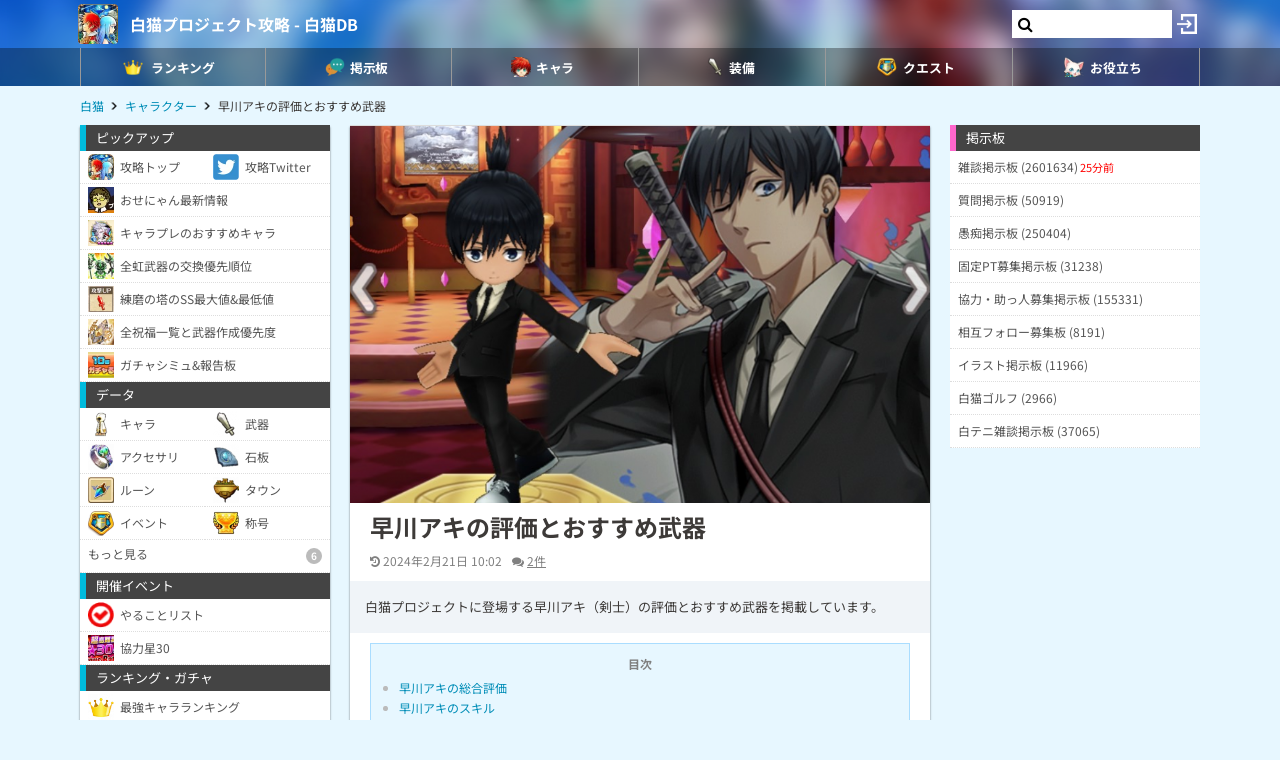

--- FILE ---
content_type: text/html; charset=UTF-8
request_url: https://9db.jp/shironeko/data/7368
body_size: 66428
content:
<!DOCTYPE html>
<html lang="ja">
<head>
<meta charset="utf-8" />
<meta name="viewport" content="width=device-width,initial-scale=1.0,user-scalable=no">
	<title>【白猫】早川アキの評価とおすすめ武器</title>
<meta name="description" content="白猫プロジェクトに登場する早川アキ（剣士）の評価とおすすめ武器を掲載しています。" /><meta name="robots" content="max-image-preview:large" />
<meta property="og:type" content="article"/>
<meta property="og:url" content="https://9db.jp/shironeko/data/7368" />
<meta property="og:title" content="早川アキの評価とおすすめ武器" />
<meta property="og:image" content="https://cdn08.net/shironeko/data/img7/img7368_5.png?951" />
<meta property="og:description" content="白猫プロジェクトに登場する早川アキ（剣士）の評価とおすすめ武器を掲載しています。" />
<!-- Twitter-->
<meta name="twitter:card" content="summary_large_image">
<meta name="twitter:title" content="早川アキの評価とおすすめ武器">
<meta name="twitter:description" content="白猫プロジェクトに登場する早川アキ（剣士）の評価とおすすめ武器を掲載しています。"><meta name="twitter:image:src" content="https://cdn08.net/shironeko/data/img7/img7368_5.png?951">
<!-- Google Analytics -->
		<!-- GA4 -->
	<script async src="https://www.googletagmanager.com/gtag/js?id=G-N8MJJVWBPZ"></script>
	<script>
		window.dataLayer = window.dataLayer || [];
		function gtag(){dataLayer.push(arguments);}
		gtag('js', new Date());
		gtag('config', 'G-N8MJJVWBPZ',{
			'page_location':'/shironeko/data/7368',
			'page_title':'【白猫】早川アキの評価とおすすめ武器'
		});
				gtag('config', 'G-V4FQHVCDMD');
	</script>
	
<script src="https://ajax.googleapis.com/ajax/libs/jquery/2.2.3/jquery.min.js"></script>
<script src="https://cdn08.net/common/js/jquery.cookie.js"></script>
<script src="https://cdn08.net/common/js/jquery.lazyload.min.js"></script>
<script src="https://cdn08.net/common/js/jquery.tablesorter.min.js"></script>
<script src="https://cdn08.net/common/js/colorbox/jquery.colorbox-min.js" defer></script>
<script src="https://cdn08.net/common/js/iziToast/iziToast.min.js"></script>
<link rel="stylesheet" type="text/css" href="https://cdn08.net/common/js/iziModal/iziModal.min.css">
<script src="https://cdn08.net/common/js/iziModal/iziModal.min.js?ver=10357"></script>
<script src="https://cdn08.net/common/js/flipsnap.min.js" defer></script>
<script src="https://cdnjs.cloudflare.com/ajax/libs/clipboard.js/2.0.0/clipboard.min.js"></script>
<script src="https://cdn08.net/common/js/html2canvas.min.js?ver=23" defer></script>
<script src="https://cdn08.net/common/js/common.min.js?ver=10357"></script>
<script src="https://cdn08.net/common/js/moment/moment.min.js"></script>
<script src="https://cdn.onesignal.com/sdks/OneSignalSDK.js" async></script>
<script src="//cdnjs.cloudflare.com/ajax/libs/autosize.js/1.18.9/jquery.autosize.min.js"></script>
<script src="https://cdn08.net/common/js/talk/talk.js?ver=10357"></script>
<link rel="stylesheet" href="https://cdn08.net/common/js/talk/talk.css?ver=10357" />
<link rel="canonical" href="https://9db.jp/shironeko/data/7368"><link rel="preload" as="font" href="https://maxcdn.bootstrapcdn.com/font-awesome/4.7.0/fonts/fontawesome-webfont.woff2?v=4.7.0" crossorigin>
<link rel="stylesheet" type="text/css" href="https://cdn08.net/common/js/colorbox/colorbox.css" media="screen" />
<link rel="stylesheet" type="text/css" href="https://cdn08.net/common/js/iziToast/iziToast.min.css" media="screen" />
<link rel="stylesheet" type="text/css" href="https://cdn08.net/common/css/common.css?ver=10357" media="screen" />
<link rel="stylesheet" type="text/css" media="screen and (min-width:768px)" href="https://cdn08.net/common/css/l.css?ver=10357" />
<link rel="stylesheet" type="text/css" media="screen and (max-width:859px) and (min-width:768px)" href="https://cdn08.net/common/css/m.css?ver=10357" />
<!--[if gte IE 9]><!-->
<link rel="stylesheet" media="screen and (max-width: 767px)" href="https://cdn08.net/common/css/s.css?ver=10357" />
<!--<![endif]-->
<link rel="stylesheet" type="text/css" href="https://cdn08.net/common/shironeko/common.css?ver=479" media="screen" />
<link rel="stylesheet" href="https://maxcdn.bootstrapcdn.com/font-awesome/4.7.0/css/font-awesome.min.css">
<link rel="alternate" type="application/rss+xml" title="RSS" href="rss" />
<link rel="icon" type="images/png" href="https://cdn08.net/shironeko/img/site_icon.png?pri=479" />
<link rel="apple-touch-icon" sizes="144x144" href="/shironeko/img/icon/apple-touch-icon-144x144.png" />
<base href="/shironeko/" />

<script src="/common/js/data.min.js?ver=10357" type="text/javascript"></script>


	<!-- Ads -->
	<script async src="https://pagead2.googlesyndication.com/pagead/js/adsbygoogle.js?client=ca-pub-4309879678016114" crossorigin="anonymous"></script>
<script async src="https://securepubads.g.doubleclick.net/tag/js/gpt.js"></script>
<!-- Adsense -->
<script type="application/javascript" src="//anymind360.com/js/18891/ats.js"></script>
<!-- geniee -->
<script>
	window.gnshbrequest = window.gnshbrequest || {cmd:[]};
window.gnshbrequest.cmd.push(function(){
    window.gnshbrequest.forceInternalRequest();
  });
</script>
<script async src="https://cpt.geniee.jp/hb/v1/210170/382/wrapper.min.js"></script>

	<script>
		$(() =>{
			let ads_ids = '120,313,125,133,141,147,148,149,150,252,258';
			console.log('ads',ads_ids);

			// モーダル定義
			let modal_id = 'g_ads_report_modal';
			let $modal = $('body').append(`<div class='wiki_modal disp_n' id='${modal_id}' data-izimodal-title='不正な広告を報告'>現在表示中の広告IDは「${ads_ids}」です。<br /><br />不正な広告が表示されたタイミングでこちらのIDを表示し、「<a href='/dqwalk/contact?cat=13&url=${encodeURIComponent(location.href)}&ads_ids=${ads_ids}'>お問い合わせ</a>」からご連絡お願い致します。広告を特定し改善できる可能性があります。</div>`);

			// モーダル表示
			function g_disp_ads_id(){
				g_modal.init('#'+modal_id);
				g_modal.open('#'+modal_id);
			}
			$(document).on('click','.g_disp_ads_id',g_disp_ads_id);
		});
	</script>
</head>
<body style="-webkit-text-size-adjust:100%;" >
	<!-- header -->
	<div id="header">
		<div class="game_bar" style="background-image: url(https://cdn08.net/games/resize?src=%2Fshironeko%2Fimg%2Ftop_header.jpg&w=100px&pri=479);">
			<div class="game_title">
				<a href="./"><img src="https://cdn08.net/games/resize?src=%2Fshironeko%2Fimg%2Fsite_icon.png&w=80&pri=479" alt="白猫プロジェクト攻略 - 白猫DB" class="mr5" /></a>
				<a id='hsb_name' href="./">白猫プロジェクト攻略 - 白猫DB</a>
				<div id="hsb_l_search" class="wiki_center hsb_search_box l_size_only">
					<div class="hsb_content">
					<i id="hsb_search_icon" class="fa fa-search hsb_icon"></i>
					<input type="search" data-id="header-search-l" value="" class="textbox hsb_text_area">
					</div>
				</div>
				<a id="hsb_s_search" class="search s_size_only" href="cdata/113"><i class="fa fa-search"></i></a>
									<a href="javascript:void(0);" style="width:30px;" class="open_login_menu pl5 pr5"><img src="https://cdn08.net/pokemongo/wiki/login.png" alt="ログイン"></a>
							</div>
					<div id="menu_s">
				<div>
												<div><span class="menu_ac_button"><img src="https://cdn08.net/shironeko/data/img2/img2512_5.png?4b2" alt="ランキング" style="width:20px" /><span>ランキング</span></span></div>
																<div><a href="data/1403"><img src="https://cdn08.net/shironeko/data/img2/img2513_5.png?ae7" alt="掲示板" style="width:20px" /><span>掲示板</span></a></div>
																<div><a href="data/44"><img src="https://cdn08.net/shironeko/data/img2/img2514_5.png?3c7" alt="キャラ" style="width:20px" /><span>キャラ</span></a></div>
																<div><span class="menu_ac_button"><img src="https://cdn08.net/shironeko/data/img2/img2515_5.png?9a5" alt="装備" style="width:20px" /><span>装備</span></span></div>
																<div><span class="menu_ac_button"><img src="https://cdn08.net/shironeko/data/img3/img3304_5.png?dba" alt="クエスト" style="width:20px" /><span>クエスト</span></span></div>
																<div><span class="menu_ac_button"><img src="https://cdn08.net/shironeko/data/img2/img2517_5.png?b2e" alt="お役立ち" style="width:20px" /><span>お役立ち</span></span></div>
								
				</div>
			</div>
					<span class="after"></span>
		</div>

							<div class="sub_menu menu_ac_contents disp_n">
			<div>
							<a href="data/800"><img src="https://cdn08.net/shironeko/data/img3/img3310_5.png?1a8" alt="最強キャラ" /><br /><span>最強キャラ</span></a>
							<a href="data/878"><img src="https://cdn08.net/shironeko/data/img3/img3311_5.png?cb1" alt="所持キャラ" /><br /><span>所持キャラ</span></a>
							<a href="data/758"><img src="https://cdn08.net/shironeko/data/img3/img3312_5.png?6b1" alt="最強武器" /><br /><span>最強武器</span></a>
							<a href="data/726"><img src="https://cdn08.net/shironeko/data/img3/img3313_5.png?e75" alt="最速TA" /><br /><span>最速TA</span></a>
							<a href="data/2197"><img src="https://cdn08.net/shironeko/data/img3/img3314_5.png?35c" alt="ガチャシミュ" /><br /><span>ガチャシミュ</span></a>
			
			</div>
		</div>
																<div class="sub_menu menu_ac_contents disp_n">
			<div>
							<a href="data/847"><img src="https://cdn08.net/shironeko/data/img3/img3306_5.png?474" alt="武器" /><br /><span>武器</span></a>
							<a href="data/765"><img src="https://cdn08.net/shironeko/data/img2/img2554_5.png?b98" alt="石板" /><br /><span>石板</span></a>
							<a href="data/6837"><img src="https://cdn08.net/shironeko/data/img2/img2555_5.png?256" alt="アクセサリ" /><br /><span>アクセサリ</span></a>
							<a href="data/3088"><img src="https://cdn08.net/shironeko/data/img3/img3300_5.png?859" alt="称号" /><br /><span>称号</span></a>
			
			</div>
		</div>
								<div class="sub_menu menu_ac_contents disp_n">
			<div>
							<a href="data/4114"><img src="https://cdn08.net/shironeko/data/img4/img4444_5.png?f3a" alt="ルーン必要数" /><br /><span>ルーン必要数</span></a>
							<a href="data/865"><img src="https://cdn08.net/shironeko/data/img2/img2623_5.png?8b4" alt="やることリスト" /><br /><span>やることリスト</span></a>
							<a href="data/2540"><img src="https://cdn08.net/shironeko/data/img2/img2516_5.png?989" alt="イベント一覧" /><br /><span>イベント一覧</span></a>
							<a href="data/712"><img src="https://cdn08.net/shironeko/data/img2/img2689_5.png?f5d" alt="協力バトル(常設)" /><br /><span>協力バトル(常設)</span></a>
							<a href="data/2540?b2=1"><img src="https://cdn08.net/shironeko/data/img3/img3305_5.png?e9e" alt="ルーンメモリー" /><br /><span>ルーンメモリー</span></a>
			
			</div>
		</div>
								<div class="sub_menu menu_ac_contents disp_n">
			<div>
							<a href="data/702"><img src="https://cdn08.net/shironeko/data/img2/img2556_5.png?423" alt="タウン建物" /><br /><span>タウン建物</span></a>
							<a href="data/2573"><img src="https://cdn08.net/shironeko/data/img3/img3303_5.png?394" alt="モンスター" /><br /><span>モンスター</span></a>
							<a href="data/719"><img src="https://cdn08.net/shironeko/data/img2/img2661_5.png?edb" alt="状態異常" /><br /><span>状態異常</span></a>
							<a href="data/746"><img src="https://cdn08.net/shironeko/data/img3/img3390_5.png?751" alt="ランク上げ" /><br /><span>ランク上げ</span></a>
							<a href="data/794"><img src="https://cdn08.net/shironeko/data/img2/img2688_5.png?407" alt="段位/BP" /><br /><span>段位/BP</span></a>
			
			</div>
		</div>
				
		<script type="text/javascript">
		(function($) {
		  var header_id = '#header';
		  var switch_pos = $('.game_title').height();
		  var pos;
		  var is_opened=false;
		  $(window).on('scroll',function(){
		  	pos = $(this).scrollTop();
	        if(pos < switch_pos){
		        $(header_id).removeClass('fixed');
		    } else {
		    	$(header_id).addClass('fixed');
		    }
		  });
		  $(window).trigger('scroll');

		  // 検索
		  $('input[type="search"]').change(function() {
			var id = $(this).attr('data-id');
			if(id=='header-search-l') {
				var query = '?q=' + $(this).val();
				window.location.href = 'cdata/113' + query;
			}
		  });

		  // 検索アイコンクリック
		  $('#hsb_s_search').click(function() {
			if(!is_opened) {
				hsb_l_search_open();
			} else {
				hsb_l_search_close();
			}
			return false;
		  });

		  // 検索バーを開く
		  function hsb_l_search_open() {
			is_opened = true;
			$('#hsb_name').hide();
			$('#hsb_l_search').removeClass('l_size_only').fadeIn(300);
			$('#hsb_l_search').css('width','auto');
		  }

		  // 検索バーを閉じる
		  function hsb_l_search_close() {
			is_opened=false;
			$('#hsb_l_search').addClass('l_size_only').fadeOut(500);;
			$('#hsb_name').fadeIn(500);
			$('#hsb_l_search').css('width','');
			return false;
		  }
		})(jQuery);
		</script>
		</div>

	<div id="header2">
				
					<div class="s ta_c" style="overflow:hidden;margin:0;">
  <div style="margin:5px auto;max-height:280px;overflow: hidden;">
    
  </div>
</div>

						<div id="navi" class='m'>
			<ul itemscope itemtype="https://schema.org/BreadcrumbList">
												<li itemprop="itemListElement" itemscope itemtype="https://schema.org/ListItem"><a href="./" itemprop='item'><span itemprop="name">白猫</span></a><meta itemprop="position" content="1" /></li>
																<li itemprop="itemListElement" itemscope itemtype="https://schema.org/ListItem"><a href="data/44" itemprop='item'><span itemprop="name">キャラクター</span></a><meta itemprop="position" content="2" /></li>
																<li itemprop="itemListElement" itemscope itemtype="https://schema.org/ListItem"><span itemprop="name">早川アキの評価とおすすめ武器</span><meta itemprop="position" content="3" /></li>
							
			</ul>
		</div>
			</div>

	<!-- contents -->
	<div id="contents">
		<!-- main -->
		<div id="main">
			
<div class="frame">
 	<div class="wiki">
			<div class="article_header wiki_pos_rel">
			<img src="https://cdn08.net/shironeko/data/img7/img7368_5.png?951" style="width:100%;height:auto" width="" height="" />
					</div>
		<h1 class="mt10 ml20 mr20 m10_s fs24">早川アキの評価とおすすめ武器</h1>		<div id="article_status" class="hint ml20 mr20 mt10 mb10 m10_s">
		<time datetime="2024-02-21 10:02:50" class="mr10"><i class="fa fa-history"></i> 2024年2月21日 10:02</time><span class="pr10"><i class="fa fa-comments"></i> <a href="/shironeko/data/7368#comment_form">2件</a></span>			</div>
	<div class="p15 bg_gray fs13 mb10">白猫プロジェクトに登場する早川アキ（剣士）の評価とおすすめ武器を掲載しています。</div>
	<script>gtag("event", "ads_pv",{"send_to":"G-V4FQHVCDMD","adsid":"313"});</script><div class="pc-fourm-video"></div>

	<div id="data_body" class="ml20 mr20 m10_s mb10">
						<div class='toc'><p class='wiki_bold wiki_gray wiki_center'>目次</p><ul><li><a href='/shironeko/data/7368#toc0'>早川アキの総合評価</a></li><li><a href='/shironeko/data/7368#toc1'>早川アキのスキル</a></li><li><a href='/shironeko/data/7368#toc2'>早川アキの評価</a></li><li><a href='/shironeko/data/7368#toc3'>早川アキのおすすめ武器</a></li><li><a href='/shironeko/data/7368#toc4'>早川アキの基本情報</a></li><li><a href='/shironeko/data/7368#toc5'>早川アキのみんなの動画</a></li><li><a href='/shironeko/data/7368#toc6'>同時期に登場したキャラ</a></li><li><a href='/shironeko/data/7368#toc7'><i class="fa fa-tags"></i>早川アキに関する記事</a></li></ul></div><h2 id='toc0'>早川アキの総合評価</h2><div class="wiki_center wiki_photo"><p><a class="colorbox" href="https://cdn08.net/shironeko/data/img7/img7368_2.jpg?a25"><img src="https://cdn08.net/shironeko/data/img7/img7368_2.jpg?a25" alt="早川アキ" style="max-width:100%;width:250px;" class="wiki_open" /></a><br /></p></div><div class="wiki_notice wiki_b2_pink wiki_center wiki_fs24 wiki_fw700"><p><span class="wiki_fs12">評価</span> <em class="em1">SS-</em> <br /></p></div><table style="width:100%;" class="wiki_tb_blue"><tbody><tr><td style="width:40%;" class="wiki_th">職業</td><td class="wiki_center"><a href="data/44?c3=剣士"><img src="https://cdn08.net/shironeko/wiki/剣士.png" style="height:20px;" class="wiki_va_t" /> 剣士</a> </td></tr><tr><td style="width:40%;" class="wiki_th">属性</td><td class="wiki_center"><img src="https://cdn08.net/shironeko/wiki/闇.png" style="height:20px;" class="wiki_va_t" /> <a href="data/44?c4=闇">闇</a></td></tr><tr><td style="width:40%;" class="wiki_th">モチーフ武器</td><td class="wiki_center"><a href="data/7372">アキのカタナ</a><br /></td></tr><tr><td style="width:40%;" class="wiki_th">CV</td><td class="wiki_center">坂田将吾</td></tr></tbody></table><div class="ac_wrap"><div class="ac_button">覚醒絵など</div><div class="ac_contents"><h3>覚醒絵</h3><p><img src="https://cdn08.net/shironeko/data/img7/img7368_3.jpg?861" /><br /></p></div></div><script>gtag("event", "ads_pv",{"send_to":"G-V4FQHVCDMD","adsid":"147"});</script><div><ins class="adsbygoogle" style="display:block; text-align:center;" data-ad-layout="in-article" data-ad-format="fluid" data-ad-client="ca-pub-4309879678016114" data-ad-slot="1404824975"></ins><script>(adsbygoogle = window.adsbygoogle || []).push({});</script></div><h2 id='toc1'>早川アキのスキル</h2><table style="width:100%;" class="wiki_tb_blue"><thead><tr><th>リーダースキル</th></tr></thead><tbody><tr><td>パーティのHP・SP・ 移動速度・攻撃速度がアップ (効果値10)</td></tr><tr><th>オートスキル</th></tr><tr><td>移動速度・攻撃速度+50%、攻撃・会心+300%、防御+200%</td></tr><tr><td>スキルダメージ・通常攻撃のダメージ+400%、チャージ時間-50%、ステータスダウン無効</td></tr><tr><td>アクションスキル強化+800%</td></tr></tbody></table><table style="width:100%;" class="wiki_tb_pink"><thead><tr><th>S1：立ち向かう気概（消費SP 27）</th></tr></thead><tbody><tr><td>自身のHPを回復し、敵に闇属性ダメージを与え、体力を奪う。<br /><br />＜付与効果＞<br />ダメージバリア(60秒/3回)<br />覚悟(60秒/攻撃・会心+150%、HP自動回復)</td></tr><tr><th>S2：狐の悪魔（消費SP 10）</th></tr><tr><td>自身のHPを10000消費し、敵に闇属性ダメージを与え、極度粘着状態にさせることがある。<br /><br />＜付与効果＞<br />ダメージバリア (60秒/3回)<br />※7秒間再使用不可</td></tr><tr><th>S3：狐の悪魔（スキル3）（消費SP 10）</th></tr><tr><td>「ぷにコン」1秒間長押しでスキル2が変化<br />自身のHPを20000消費し、敵に闇属性のクリティカルダメージを与え、極度粘着状態にさせることがある。<br /><br />＜付与効果＞<br />ダメージバリア (60秒/3回)</td></tr></tbody></table><h2 id='toc2'>早川アキの評価</h2><table style="width:100%;" class="wiki_t_blue"><tbody><tr><td class="wiki_th" style="width:30px;"><img src="https://cdn08.net/games/resize?src=%2Fshironeko%2Fwiki%2F%E3%83%9E%E3%83%AB.png&w=30" style="width:15px;" /></td><td>条件のない優秀なオートスキル</td></tr><tr><td class="wiki_th" style="width:30px;"><img src="https://cdn08.net/games/resize?src=%2Fshironeko%2Fwiki%2F%E3%83%9E%E3%83%AB.png&w=30" style="width:15px;" /></td><td>ステータスダウン無効あり</td></tr><tr><td class="wiki_th" style="width:30px;"><img src="https://cdn08.net/games/resize?src=%2Fshironeko%2Fwiki%2F%E3%83%9E%E3%83%AB.png&w=30" style="width:15px;" /></td><td>HP回復とHP自動回復あり</td></tr><tr><td class="wiki_th" style="width:30px;"><img src="https://cdn08.net/games/resize?src=%2Fshironeko%2Fwiki%2F%E3%83%9E%E3%83%AB.png&w=30" style="width:15px;" /></td><td>ダメージバリアあり</td></tr><tr><td class="wiki_th" style="width:30px;"><img src="https://cdn08.net/games/resize?src=%2Fshironeko%2Fwiki%2F%E3%83%9E%E3%83%AB.png&w=30" style="width:15px;" /></td><td>S2.3が高火力</td></tr></tbody></table><h3>スキル1</h3><p><img src="https://cdn08.net/shironeko/wiki/img6385b66736838.jpg" /></p><h3>スキル2</h3><p><img src="https://cdn08.net/shironeko/wiki/img6385b68ef11c1.jpg" /></p><h3>スキル3</h3><p><img src="https://cdn08.net/shironeko/wiki/img6385b6a53cbd0.jpg" /></p><h3>特徴</h3><p><img src="https://cdn08.net/shironeko/wiki/img6385b6b2adc17.jpg" /></p><h3>公式の動画</h3><p><iframe class="movie" src="//www.youtube.com/embed/ojk8a77EXFI" frameborder="0" allowfullscreen></iframe><br /></p><script>gtag("event", "ads_pv",{"send_to":"G-V4FQHVCDMD","adsid":"148"});</script><div><ins class="adsbygoogle" style="display:block; text-align:center;" data-ad-layout="in-article" data-ad-format="fluid" data-ad-client="ca-pub-4309879678016114" data-ad-slot="3208861235"></ins><script>(adsbygoogle = window.adsbygoogle || []).push({});</script></div><h2 id='toc3'>早川アキのおすすめ武器</h2><table style="width:100%;" class="wiki_tb_blue"><thead><tr><th>相性</th><th>武器 / 評価</th></tr></thead><tbody><tr><td class="wiki_nowrap wiki_center wiki_bold wiki_fs16"><em class="em1">SS</em></td><td><a href="data/6164"><span class="wiki_bold">モルテフェート</span></a> <a href="data/6158"><img src="https://cdn08.net/games/resize?src=%2Fshironeko%2Fdata%2Fimg6%2Fimg6158_1.jpg&w=50" style="width:25px;" /></a><br />闇キャラの攻撃・会心ダメ+50%<br />AS強化・闇ダメージ+50%<br />移動・攻速+30%、チャージ短縮30%<br />HP自動回復</td></tr><tr><td class="wiki_nowrap wiki_center wiki_bold wiki_fs16">S+</td><td><a href="data/7372"><span class="wiki_bold">アキのカタナ</span></a> <a href="data/7368"><img src="https://cdn08.net/games/resize?src=%2Fshironeko%2Fdata%2Fimg7%2Fimg7368_1.jpg&w=50" style="width:25px;" /></a><br />闇属性キャラの攻撃+50%、チャージ時間-30%<br />移動速度+30%、HP+10%<br />HP15%以上で即死回避<br />状態異常回復、会心ダメージUP</td></tr><tr><td class="wiki_nowrap wiki_center wiki_bold wiki_fs16">S+</td><td><a href="data/7332"><span class="wiki_bold">フェリシテ</span></a> <a href="data/7329"><img src="https://cdn08.net/games/resize?src=%2Fshironeko%2Fdata%2Fimg7%2Fimg7329_1.jpg&w=50" style="width:25px;" /></a><br />攻撃ヒット10回毎に攻撃・通常攻撃のダメージ+15%（最大75%）<br />闇属性キャラの移動速度+50%、チャージ時間-15%<br />HP15%以上で即死回避<br />状態異常バリア（60秒/3回）</td></tr></tbody></table><h2 id='toc4'>早川アキの基本情報</h2><table style="width:100%;" class="wiki_fixed"><tbody><tr><td class="wiki_th">レア</td><td class="wiki_center">★4</td><td class="wiki_th">タイプ</td><td class="wiki_center">スキル</td></tr><tr><td class="wiki_th">登場日</td><td class="wiki_center"></td><td class="wiki_th">カテゴリ</td><td class="wiki_center">イベント</td></tr></tbody></table><div class="ac_wrap"><div class="ac_button">早川アキの最大ステータス</div><div class="ac_contents"><table style="width:100%;" class="wiki_fixed wiki_tb_blue"><thead><tr><th></th><th>Lv100</th><th>+4凸</th></tr></thead><tbody><tr><td class="wiki_th">HP</td><td class="wiki_center">-</td><td class="wiki_center">72</td></tr><tr><td class="wiki_th">SP</td><td class="wiki_center">-</td><td class="wiki_center">20</td></tr><tr><td class="wiki_th">攻撃</td><td class="wiki_center">-</td><td class="wiki_center">36</td></tr><tr><td class="wiki_th">防御</td><td class="wiki_center">-</td><td class="wiki_center">24</td></tr><tr><td class="wiki_th">会心</td><td class="wiki_center">-</td><td class="wiki_center">20</td></tr></tbody></table></div></div><script>gtag("event", "ads_pv",{"send_to":"G-V4FQHVCDMD","adsid":"149"});</script><div><ins class="adsbygoogle" style="display:block; text-align:center;" data-ad-layout="in-article" data-ad-format="fluid" data-ad-client="ca-pub-4309879678016114" data-ad-slot="5557136052"></ins><script>(adsbygoogle = window.adsbygoogle || []).push({});</script></div><h2 id='toc5'>早川アキのみんなの動画</h2><div class="movies"><ul><li><a href="https://www.youtube.com/embed/1njoNHDG6KQ?autoplay=1" class="colorbox_iframe"><img src="https://cdn08.net/games/resize?src=%2Fshironeko%2Fmovie%2F99%2Fimg99644.jpg%3Fd3c&w=200" /><div class="title">『チェンソーマン』×『白猫プロジェクト NEW WORLD&amp;#39;S』コラボ　スキル動画 早川アキ編 #shorts</div></a><div class="rate"><i class="fa fa-thumbs-up cur_p gray"></i>1010<i class="fa fa-thumbs-down cur_p gray"></i>0</div></li><li><a href="https://www.youtube.com/embed/DuKZ9fcbjd8?autoplay=1" class="colorbox_iframe"><img src="https://cdn08.net/games/resize?src=%2Fshironeko%2Fmovie%2F99%2Fimg99873.jpg%3Fd0e&w=200" /><div class="title">チェンソーマンコラボ！ガチャの確定演出が違ったぁあああああ【デンジ・マキマ・パワー・早川アキ実装】</div></a><div class="rate"><i class="fa fa-thumbs-up cur_p gray"></i>592<i class="fa fa-thumbs-down cur_p gray"></i>0</div></li><li><a href="https://www.youtube.com/embed/OqgrHe1Jy_o?autoplay=1" class="colorbox_iframe"><img src="https://cdn08.net/games/resize?src=%2Fshironeko%2Fmovie%2F100%2Fimg100027.jpg%3Fcef&w=200" /><div class="title">チェンソーマンコラボ！パワー狙いでまさかの確定演出ラッシュww【デンジ・マキマ・パワー・早川アキ実装】</div></a><div class="rate"><i class="fa fa-thumbs-up cur_p gray"></i>455<i class="fa fa-thumbs-down cur_p gray"></i>0</div></li><li><a href="https://www.youtube.com/embed/9okIAt8kR0g?autoplay=1" class="colorbox_iframe"><img src="https://cdn08.net/games/resize?src=%2Fshironeko%2Fmovie%2F99%2Fimg99966.jpg%3Fc9d&w=200" /><div class="title">早川アキ(剣士)　S3が2200億の超破壊力！耐久も問題なし、微妙そうって言ってごめん【実況・チェンソーマンコラボ】</div></a><div class="rate"><i class="fa fa-thumbs-up cur_p gray"></i>198<i class="fa fa-thumbs-down cur_p gray"></i>0</div></li><li><a href="https://www.youtube.com/embed/ZBAFa2FynLM?autoplay=1" class="colorbox_iframe"><img src="https://cdn08.net/games/resize?src=%2Fshironeko%2Fmovie%2F100%2Fimg100602.jpg%3Fe06&w=200" /><div class="title">【チェンソーマン】早川アキの「コン」アニメ×モンスト×白猫で比較してみた</div></a><div class="rate"><i class="fa fa-thumbs-up cur_p gray"></i>75<i class="fa fa-thumbs-down cur_p gray"></i>0</div></li><li><a href="https://www.youtube.com/embed/KUK_OicGZ9Q?autoplay=1" class="colorbox_iframe"><img src="https://cdn08.net/games/resize?src=%2Fshironeko%2Fmovie%2F99%2Fimg99854.jpg%3Fd77&w=200" /><div class="title">早川アキ (劍) Lv.20000 化かし愛！アジ・ダハーカ (弱突、魔・HP7,000億, 30秒) 入手記念【決戦クエスト】2022-11-30</div></a><div class="rate"><i class="fa fa-thumbs-up cur_p gray"></i>37<i class="fa fa-thumbs-down cur_p gray"></i>0</div></li><li><a href="https://www.youtube.com/embed/PM4fgJksNwo?autoplay=1" class="colorbox_iframe"><img src="https://cdn08.net/games/resize?src=%2Fshironeko%2Fmovie%2F99%2Fimg99905.jpg%3Fd3c&w=200" /><div class="title">早川アキ　火力検証と試運転（アジ・ダハーカ　突魔弱点7000億）</div></a><div class="rate"><i class="fa fa-thumbs-up cur_p gray"></i>34<i class="fa fa-thumbs-down cur_p gray"></i>0</div></li></ul><div class="wiki_center"><button class="prev disabled mr2">前へ</button><button class="next ml2 mr2">次へ</button><a class="button ml2" href="movies?sort=recommend&q=%E6%97%A9%E5%B7%9D%E3%82%A2%E3%82%AD&date1=&date2=">もっと見る</a></div></div><h2 id='toc6'>同時期に登場したキャラ</h2><table style="width:100%;" class="wiki_fixed wiki_img100"><tbody><tr><td class="wiki_center wiki_fs12 wiki_va_t"><a href="data/7369"><img src="https://cdn08.net/games/resize?src=%2Fshironeko%2Fdata%2Fimg7%2Fimg7369_1.jpg&w=160" style="max-width:80px;" alt="パワー" class="wiki_alt" /><br />パワー</a></td><td class="wiki_center wiki_fs12 wiki_va_t"><a href="data/7367"><img src="https://cdn08.net/games/resize?src=%2Fshironeko%2Fdata%2Fimg7%2Fimg7367_1.jpg&w=160" style="max-width:80px;" alt="デンジ" class="wiki_alt" /><br />デンジ</a></td><td class="wiki_center wiki_fs12 wiki_va_t"><a href="data/7368"><img src="https://cdn08.net/games/resize?src=%2Fshironeko%2Fdata%2Fimg7%2Fimg7368_1.jpg&w=160" style="max-width:80px;" alt="早川アキ" class="wiki_alt" /><br />早川アキ</a></td><td class="wiki_center wiki_fs12 wiki_va_t"><a href="data/7370"><img src="https://cdn08.net/games/resize?src=%2Fshironeko%2Fdata%2Fimg7%2Fimg7370_1.jpg&w=160" style="max-width:80px;" alt="マキマ" class="wiki_alt" /><br />マキマ</a></td></tr></tbody></table><h2 id='toc7'><i class="fa fa-tags"></i>早川アキに関する記事</h2><p>関連記事がありません。</p>
		
	</div>
	</div>
	<div class="m20 m10_s mt10"><!-- Social -->
<ul class="sns mt10">
	<li class="twitter"><a href="https://twitter.com/intent/tweet?text=%E6%97%A9%E5%B7%9D%E3%82%A2%E3%82%AD%E3%81%AE%E8%A9%95%E4%BE%A1%E3%81%A8%E3%81%8A%E3%81%99%E3%81%99%E3%82%81%E6%AD%A6%E5%99%A8&url=https://9db.jp%2Fshironeko%2Fdata%2F7368&hashtags=白猫" onClick="window.open(this.href, 'tweetwindow', 'width=650, height=470, personalbar=0, toolbar=0, scrollbars=1, sizable=1'); return false;" rel="nofollow"><i class="fa fa-twitter"></i></a></li>
	<li class="facebook"><a href="https://www.facebook.com/share.php?u=https://9db.jp/shironeko/data/7368" onclick="window.open(this.href, 'FBwindow', 'width=650, height=450, menubar=no, toolbar=no, scrollbars=yes'); return false;"><i class="fa fa-facebook-official"></i></a></li>
	<li class="line"><a href="https://line.me/R/msg/text/?https://9db.jp/shironeko/data/7368"><i class="fa fa-comment"></i> <span>Line</span></a></li>
	<li class="link_copy"><a href="javascript:void(0)" class="g_copy" data-clipboard-text="https://9db.jp/shironeko/data/7368"><i class="fa fa-copy"></i> <span>URL</span></a></li>
	<li class="share"><a data-title="早川アキの評価とおすすめ武器" data-url="https://9db.jp/shironeko/data/7368"><img src="/common/img/icon/share.png" style="width:20px;" /> <span>Share</span></a></li>
</ul>
</div>	    <script>gtag("event", "ads_pv",{"send_to":"G-V4FQHVCDMD","adsid":"133"});</script><div class="ml10_s mr10_s">
<!-- 9DB コメント上 -->
<ins class="adsbygoogle"
     style="display:block"
     data-ad-client="ca-pub-4309879678016114"
     data-ad-slot="8296504380"
     data-ad-format="auto"></ins>
<script>
(adsbygoogle = window.adsbygoogle || []).push({});
</script>
</div>

<!-- BBS -->
<script src="//cdnjs.cloudflare.com/ajax/libs/autosize.js/1.18.9/jquery.autosize.min.js"></script>
<script src="https://cdn08.net/common/js/cropper/cropper.min.js"></script>
<link rel="stylesheet" type="text/css" href="https://cdn08.net/common/js/cropper/cropper.min.css" media="screen" />
<script src="https://cdn08.net/common/js/cropper/image-cropper.js?1542807678"></script>
<div>
<form method="post" action="/" id="comment_form" enctype="multipart/form-data">
	<input type="hidden" name="csrf_token" value="697ce9fd07fd7" />
	<input type="hidden" name="action" value="data" />
	<input type="hidden" name="action_id" value="7368" />
	<input type="hidden" name="ori_id" value="" />
	<div id="bbs">
		<!-- タイトル -->
		<h2 class="h_black"><i class="fa fa-comments"></i> コメント (2件)</h2>

		<!-- 説明 -->
		<div class="wiki m15 m10_s">投稿の際は「<a href="/games/data/60">投稿規約</a>」を順守して投稿して下さい。</div>

		<!-- コメント入力欄 -->
		<div class="disp_reply_form first">
			<input type="text" value="" style="width:100%;height:30px;" placeholder="コメントする" />
		</div>
		<div class="comment_form">

			<div>ニックネーム</div>
			<input type="text" name="nickname" placeholder="空白でもOK" /> <span class="hint">※トリップ利用可</span>
			<div class="mt10">コメント</div>
			<textarea name="comment" placeholder="必須入力"></textarea>
			<div class="send mt5 clearfix">
				<div class="f_l">
										<div class="mb10">
						<label for="bbsphoto">
							<span class="crop_image_select_icon wiki_cur_p">
								<i class="fa fa-file-image-o"></i>
							</span>
							<input class="disp_n" type="file" name="bbsphoto" id="bbsphoto" data-id="bbsphoto">
						</label>
					</div>
										<div class="mb10 sage"><input type="checkbox" id="sage" name="sage" value="1" ><label for="sage">スレッドを上げない</label></div>
				</div>
				<div class="f_r fs18">
					<input type="button" value="送信" id="ok" />
					<input type="button" value="キャンセル" class="user_cancel mr10 m" />
				</div>
			</div>
						<input type="hidden" name="bbsphoto_x" />
			<input type="hidden" name="bbsphoto_y" />
			<input type="hidden" name="bbsphoto_w" />
			<input type="hidden" name="bbsphoto_h" />
			<div id="bbsphoto_crop_area"></div>
			<div id="bbsphoto_canvas_area" class="wiki_center"></div>
					</div>

		<div class="wiki_reload"><i class="fa fa-refresh"></i> 最新を表示する</div>

		<!-- コメント一覧 -->
		<ul>
			
			<li>
				<div class="header">
					<div class="left">
						<span class="num"><a href="comment/3382311?s=1">No.2</a></span>
																		KJEjd0k
															<i class="fa fa-ban cur_p report" data-comment_id="3382311" data-user_token="KJEjd0k"></i>
																								<span class="">2024年2月21日</span>					</div>
									<div class="f_r fs18" data-id="3382311">
						<div class="good disp_ib cur_p"><i class="fa fa-thumbs-up cur_p gray"></i> <span class="arrow_box">0</span></div>
					</div>
								</div>
										<div class="comment ">
					<div class='comment_body'>Ỏ͖͈̞̩͎̻̫̫̜͉̠̫͕̭̭̫̫̹̗̹͈̼̠̖͍͚̥͈̮̼͕̠̤̯̻̥̬̗̼̳̤̳̬̪̹͚̞̼̠͕̼̠̦͚̫͔̯̹͉͉̘͎͕̼̣̝͙̟̹̩̟̳̦̭͉̮̖̭̣̣̞̙̗̜̺̭̻̥͚͙̝̦͉͖͉̰̦͎̫̣̼͎͍̠̮͓̹̹͉̤̰̗̙͕͇͔͕̭͈̳̗̭͔̘̖̺̮̜̠͖̘͓̳͕̟̠̫̤͓͔̘̰͙͍͇ Ỏ͖͈̞̩͎̻̫̫̜͉̠̫͕̭̭̫̫̹̗̹͈̼̠̖͍͚̥͈̮̼͕̠̤̯̻̥̬̗̼̳̤̳̬̪̹͚̞̼̠͕̼̠̦͚̫͔̯̹͉͉̘͎͕̼̣̝͙̟̹̩̟̳̦̭͉̮̖̭̣̣̞̙̗̜̺̭̻̥͚͙̝̦͉͖͉̰̦͎̫̣̼͎͍̠̮͓̹̹͉̤̰̗̙͕͇͔͕̭͈̳̗̭͔̘̖̺̮̜̠͖̘͓̳͕̟̠̫̤͓͔̘̰͙͍͇ Ỏ͖͈̞̩͎̻̫̫̜͉̠̫͕̭̭̫̫̹̗̹͈̼̠̖͍͚̥͈̮̼͕̠̤̯̻̥̬̗̼̳̤̳̬̪̹͚̞̼̠͕̼̠̦͚̫͔̯̹͉͉̘͎͕̼̣̝͙̟̹̩̟̳̦̭͉̮̖̭̣̣̞̙̗̜̺̭̻̥͚͙̝̦͉͖͉̰̦͎̫̣̼͎͍̠̮͓̹̹͉̤̰̗̙͕͇͔͕̭͈̳̗̭͔̘̖̺̮̜̠͖̘͓̳͕̟̠̫̤͓͔̘̰͙͍͇ Ỏ͖͈̞̩͎̻̫̫̜͉̠̫͕̭̭̫̫̹̗̹͈̼̠̖͍͚̥͈̮̼͕̠̤̯̻̥̬̗̼̳̤̳̬̪̹͚̞̼̠͕̼̠̦͚̫͔̯̹͉͉̘͎͕̼̣̝͙̟̹̩̟̳̦̭͉̮̖̭̣̣̞̙̗̜̺̭̻̥͚͙̝̦͉͖͉̰̦͎̫̣̼͎͍̠̮͓̹̹͉̤̰̗̙͕͇͔͕̭͈̳̗̭͔̘̖̺̮̜̠͖̘͓̳͕̟̠̫̤͓͔̘̰͙͍</div>
									</div>
				<div class="reply" >
					<div>
												<a href="javascript:void(0);" class="disp_reply_form" id="3382311" data-can-age="0">返信する</a>
											</div>
				</div>
					</li>
	
		</ul>
			<div class="page">
			<ul class="pager clearfix">
				<li></li>
				<li></li>
			</ul>
		</div>
		</div>
</form>
</div>

<script type="text/javascript">
$(function() {
	// reload
	$("#bbs .wiki_reload").on("click",function(){
		(event.preventDefault) ? event.preventDefault():event.returnValue=false;
		location.reload();
	});
	// ニックネーム表示
	if($.cookie('nickname') != ''){
		$('input[name=nickname]').val($.cookie('nickname'));
	}

	// textarea高さ調整
    $('textarea').autosize({});

	// uploadできない端末用
	if (!window.FormData) {
		$("input[type=file]").before("※アップロード未対応端末です").hide();
	}
	// 返信を表示
	$(".disp_reply").on("click",function(e){
		e.preventDefault();
		$(this).parent("div").find(".reply_list").toggle();
	});

	// 返信フォームを表示
	$(".disp_reply_form").on("click",function(e){
		e.preventDefault();
		if($(this).next(".comment_form")[0] && $(this).next(".comment_form").is(':visible')){
			$(this).next(".comment_form").hide();
		}else{
			if($(this).hasClass("first")){
				$(".first").hide();
				$(".sage").hide();
			}else{
				$(".first").show();
				if($(this).attr("data-can-age") == '1'){
					$(".sage").show();
				}else{
					$(".sage").hide();
				}
			}
			$(".comment_form").insertAfter(this);
			$(".comment_form").show();
			$(".comment_form textarea").focus();
		}
	});
	$(".user_edit").on("click",function(e){
		e.preventDefault();
		$("#user_comment").hide();
		$(".sage").hide();
		$(".comment_form").show();
		$(".comment_form textarea").focus();
	});

/*
	<form method="post" action="/" id="form_user_delete"><input type="hidden" name="id" value="" /></form>
	$(".user_delete").on("click",function(e){
		e.preventDefault();
		if(window.confirm("削除してもよろしいですか？")){
			var href = "/ajax?func=bbs_del";
			$("#form_user_delete").attr("action",href);
			ajax_submit("#form_user_delete",{success:success_user_delete});
		}
	});
	function success_user_delete(result){
		if('errors' in result){
			show_errors(result.errors);
		}else{
			location.reload();
		}
	}
*/

	// 非表示コメントを表示
	$(".disp_comment").on("click",function(e){
		e.preventDefault();
		$(this).next(".comment").show();
		$(this).next().next(".reply").show();
		$(this).hide();
	});
	$(".disp_comment2").on("click",function(e){
		e.preventDefault();
		$(this).next(".comment").show();
		$(this).hide();
	});

	// キャンセル、投稿
	$(".user_cancel").on("click",function(e){
		e.preventDefault();
		$(".comment_form").hide();
		$("#user_comment").show();
		$(".disp_reply_form.first").show();
	});
	$("#ok").on("click",function(e){
		e.preventDefault();
		var ori_id = $(this).parents(".comment_form").prev(".disp_reply_form").attr("id");
		$("[name=ori_id]").val(ori_id);
		$("#comment_form").attr("action","ajax/comment_update")
		$.cookie('nickname',$('input[name=nickname]').val(),{expires:365,path:'/'});
		if($(".sage").is(':hidden')) $('#sage').prop("checked",true);
		ajax_submit("#comment_form",{success:common_success,args:"/shironeko/data/7368"});
	});

	// good / bad
	$('<form method="post" action="/" id="good_bad_form"></form>')
	.append('<input type="hidden" name="csrf_token" value="697ce9fd07fd7" />')
	.append('<input type="hidden" name="id" value="" />')
	.append('<input type="hidden" name="is_good" value="" />')
	.appendTo(document.body);
	$(".good").on("click",function(e){
		var id = $(this).parent().attr("data-id");
		$("[name=id]").val(id);
		$("[name=is_good]").val("1");
		$("#good_bad_form").attr("action","ajax/comment_good")
		ajax_submit("#good_bad_form",{success:success_good});
	});
	function success_good(result){
		if(result.success == 1){
			var id = $("[name=id]").val();
			var count = $("[data-id="+id+"] > .good .arrow_box").html();
			$("[data-id="+id+"] .good .arrow_box").html(parseInt(count)+1);
		}
	}
	$(".bad").on("click",function(e){
		var id = $(this).parent().attr("data-id");
		$("[name=id]").val(id);
		$("[name=is_good]").val("0");
		$("#good_bad_form").attr("action","ajax/comment_good")
		ajax_submit("#good_bad_form",{success:success_bad});
	});
	function success_bad(result){
		if(result.success == 1){
			var id = $("[name=id]").val();
			var count = $("[data-id="+id+"] > .bad .arrow_box").html();
			$("[data-id="+id+"] .bad .arrow_box").html(parseInt(count)+1);
		}
	}

	// 通報モーダル
	$(".report").on("click",function(e){
		e.preventDefault();
		
		const comment_id = $(this).attr("data-comment_id");
		const user_token = $(this).attr("data-user_token");
		$('#wiki_ban').find('[name=comment_id]').val(comment_id);
		$('#wiki_ban').find('[name=user_token]').val(user_token);
		g_modal.open('#wiki_ban');
		return false;
	});

	// 通報
	$('<form method="post" action="/" id="user_report_form"></form>')
	.append('<input type="hidden" name="id" />')
	.append('<input type="hidden" name="no" />')
	.append('<input type="hidden" name="user_token" />')
	.append('<input type="hidden" name="csrf_token" value="697ce9fd07fd7" />')
	.appendTo(document.body);
	$(document).on('click', '#a_user_report', function (e) {
		const user_token = $('#wiki_ban').find('[name=user_token]').val();
		const comment_id = $('#wiki_ban').find('[name=comment_id]').val();
		const no = $('#wiki_ban').find('[data-id="report"]').filter('.wiki_selected').data('val');
		if(no === undefined) return false;
		
		$("#user_report_form input[name=user_token]").val(user_token);
		$("#user_report_form input[name=id]").val(comment_id);
		$("#user_report_form input[name=no]").val(no);
		$("#user_report_form").attr("action","ajax/report");
		
		ajax_submit("#user_report_form",{success:report_success});

		return false;
	});
	function report_success(result){
		g_toast.success('通報ありがとうございました。');
		g_modal.close('#wiki_ban');
	}
	// ブロック
	$('<form method="post" action="/" id="user_block_form"></form>')
	.append('<input type="hidden" name="user_token" />')
	.append('<input type="hidden" name="csrf_token" value="697ce9fd07fd7" />')
	.appendTo(document.body);
	$(document).on('click', '#a_user_block', function (e) {
		const user_token = $('#wiki_ban').find('[name=user_token]').val();
		if(window.confirm("" + user_token + "をブロックしてもよろしいですか？")){
			$("#user_block_form input[name=user_token]").val(user_token);
			$("#user_block_form").attr("action","ajax/user_block");
			ajax_submit("#user_block_form",{success:common_success,args:"reload"});
		}
		return false;
	});

	// ブロック解除
	$('<form method="post" action="/" id="user_unblock_form"></form>')
	.append('<input type="hidden" name="user_token" />')
	.append('<input type="hidden" name="csrf_token" value="697ce9fd07fd7" />')
	.appendTo(document.body);
	$(".unblock").on("click",function(e){
		e.preventDefault();
		var user_token = $(this).attr("data-user_token");
		$("#user_unblock_form input[name=user_token]").val(user_token);
		$("#user_unblock_form").attr("action","ajax/user_unblock");
		ajax_submit("#user_unblock_form",{success:common_success,args:"reload"});
	});

	//コメント削除
	$('<form action="ajax/comment_del" method="post" id="comment_del_form"></form>')
	.append('<input type="hidden" name="id" />')
	.append('<input type="hidden" name="csrf_token" value="697ce9fd07fd7" />')
	.appendTo(document.body);
	$(document).on("click",".gomi",function(e){
		e.preventDefault();
		var comment_id = $(this).attr("data-comment_id");
		if(window.confirm("削除してもよろしいですか？\n※元に戻すことはできません")){
			$("#comment_del_form input[name=id]").val(comment_id);
			ajax_submit("#comment_del_form",{success:common_success,args:"reload"});
		}
	});

	// 通報モーダル作成
	const create_result_modal = () => {
		// hiddenを作成
		let html = `
		<div id="wiki_ban" class="wiki_disp_n">
			<input type="hidden" name="comment_id">
			<input type="hidden" name="user_token">
			<table style="width:100%;" class="wiki_noborder">
				<tbody>
					<tr>
						<td><span class="wiki_bold">ブロック</span></td>
					</tr>
					<tr>
						<td><a id="a_user_block" href="#" class="wiki_button wiki_center" style="width:100%;">このユーザーのコメントを非表示にする</a></td>
					</tr>
				</tbody>
			</table>
			<table style="width:100%;" class="wiki_noborder">
				<tbody>
					<tr>
						<td class="wiki_select">
							<span class="wiki_bold">通報</span><br>
							<a data-id="report" data-val="1" style="width:100%;" class="wiki_center radio">個人情報・法令違反</a>
							<a data-id="report" data-val="7" style="width:100%;" class="wiki_center radio">ゲーム内情報の晒し行為</a>
							<a data-id="report" data-val="2" style="width:100%;" class="wiki_center radio">わいせつや暴力的な内容</a>
							<a data-id="report" data-val="3" style="width:100%;" class="wiki_center radio">過度な批判や誹謗中傷</a>
							<a data-id="report" data-val="4" style="width:100%;" class="wiki_center radio">差別的発言・ヘイトスピーチ</a>
							<a data-id="report" data-val="5" style="width:100%;" class="wiki_center radio">いたずら・スパム・重複投稿</a>
							<a data-id="report" data-val="6" style="width:100%;" class="wiki_center radio">商用・宣伝目的の投稿</a>
							<a data-id="report" data-val="100" style="width:100%;" class="wiki_center radio">上記以外</a></td>
					</tr>
					<tr>
						<td><a id="a_user_report" href="#" class="wiki_button wiki_center" style="width:100%;">通報する</a></td>
					</tr>
				</tbody>
			</table>
		</div>
			`;

		$("body").append(html);

		g_modal.init('#wiki_ban');
		$('#wiki_ban').iziModal('setTitle', 'ブロック・通報');
	};
	create_result_modal();

		var image_cropper = new ImageCropper('bbsphoto');
	image_cropper.init_form('#comment_form');
	});
</script>

</div>

			<div class="frame">
<script>gtag("event", "ads_pv",{"send_to":"G-V4FQHVCDMD","adsid":"125"});</script><div style="background-color:transparent;">
          <!-- 9DB コンテンツ下 -->
          <ins class="adsbygoogle"
               style="display:block"
               data-ad-client="ca-pub-4309879678016114"
               data-ad-slot="3000192781"
               data-ad-format="auto"></ins>
          <script>
          (adsbygoogle = window.adsbygoogle || []).push({});
          </script>
          </div>
</div>		</div>

		<!-- left -->
		<div id="left" class="slide">
		           <div style="padding-bottom:150px;">
		<div class="menu">ピックアップ</div>
	<div class="menu_contents">
						<a href="https://9db.jp/shironeko/" class="col2"><img src="https://cdn08.net/shironeko/data/img3/img3892_5.png?27d" /><div>攻略トップ</div></a>
									<a href="https://twitter.com/shironekodb?ref_src=twsrc%5Etfw%7Ctwcamp%5Eembeddedtimeline%7Ctwterm%5Eprofile%3Ashironekodb&amp;ref_url=https%3A%2F%2F9db.jp%2Fshironeko%2F" class="col2"><img src="https://cdn08.net/shironeko/data/img4/img4068_5.png?bf1" /><div>攻略Twitter</div></a>
									<a href="data/2234" class=""><img src="https://cdn08.net/shironeko/data/img4/img4192_5.png?463" /><div>おせにゃん最新情報</div></a>
									<a href="data/4538" class=""><img src="https://cdn08.net/shironeko/data/img4/img4549_5.png?17b" /><div>キャラプレのおすすめキャラ</div></a>
									<a href="data/3369" class=""><img src="https://cdn08.net/shironeko/data/img3/img3725_5.png?2c5" /><div>全虹武器の交換優先順位</div></a>
									<a href="data/3851" class=""><img src="https://cdn08.net/shironeko/data/img3/img3853_5.png?226" /><div>練磨の塔のSS最大値&amp;最低値</div></a>
									<a href="data/3724" class=""><img src="https://cdn08.net/shironeko/data/img4/img4037_5.png?c40" /><div>全祝福一覧と武器作成優先度</div></a>
									<a href="data/2197" class=""><img src="https://cdn08.net/shironeko/data/img2/img2609_5.png?783" /><div>ガチャシミュ&amp;報告板</div></a>
				</div>	<div class="menu">データ</div>
	<div class="menu_contents">
						<a href="data/44" class="col2"><img src="https://cdn08.net/shironeko/data/img1/img1376_5.png?47e" /><div>キャラ</div></a>
									<a href="data/847" class="col2"><img src="https://cdn08.net/shironeko/data/img1/img1399_5.png?501" /><div>武器</div></a>
									<a href="data/6837" class="col2"><img src="https://cdn08.net/shironeko/data/img1/img1398_5.png?b82" /><div>アクセサリ</div></a>
									<a href="data/765" class="col2"><img src="https://cdn08.net/shironeko/data/img1/img1412_5.png?3c5" /><div>石板</div></a>
									<a href="data/4114" class="col2"><img src="https://cdn08.net/shironeko/data/img4/img4131_5.png?1ea" /><div>ルーン</div></a>
									<a href="data/702" class="col2"><img src="https://cdn08.net/shironeko/data/img1/img1400_5.png?9b2" /><div>タウン</div></a>
									<a href="data/2540" class="col2"><img src="https://cdn08.net/shironeko/data/img2/img2459_5.png?197" /><div>イベント</div></a>
									<a href="https://9db.jp/shironeko/data/3088" class="col2"><img src="https://cdn08.net/shironeko/data/img3/img3089_5.png?1a4" /><div>称号</div></a>
					<a class="ac_button ">
									<div>もっと見る<span class="num">6</span></div>
		</a>
		<div class="ac_contents disp_n"><div> 
										<a href="data/707" class=""><div>特攻を持つキャラ</div></a>
															<a href="data/857" class=""><div>特攻を持つ武器</div></a>
															<a href="data/859" class=""><div>HP/SP回復を持つ武器</div></a>
															<a href="data/862" class=""><div>耐久UP性能を持つ武器</div></a>
															<a href="data/703" class=""><div>タウンMAXでの上昇値</div></a>
															<a href="data/845" class=""><div>タウンミッション</div></a>
						
		</div></div>
	</div>	<div class="menu">開催イベント</div>
	<div class="menu_contents">
						<a href="data/865" class=""><img src="https://cdn08.net/shironeko/data/img1/img1396_5.png?6da" /><div>やることリスト</div></a>
									<a href="data/6053" class=""><img src="https://cdn08.net/shironeko/data/img6/img6155_5.png?78d" /><div>協力星30</div></a>
				</div>	<div class="menu">ランキング・ガチャ</div>
	<div class="menu_contents">
						<a href="data/800" class=""><img src="https://cdn08.net/shironeko/data/img1/img1394_5.png?672" /><div>最強キャラランキング</div></a>
									<a href="data/878" class=""><img src="https://cdn08.net/shironeko/data/img1/img1426_5.png?573" /><div>所持キャラチェッカー</div></a>
									<a href="data/758" class="col2"><div>最強武器</div></a>
									<a href="data/2461" class="col2"><div>リセマラ</div></a>
									<a href="data/726" class="col2"><div>最速TA</div></a>
									<a href="data/2197" class="col2"><div>ガチャシミュ</div></a>
					<a class="ac_button ">
									<div>もっと見る<span class="num">3</span></div>
		</a>
		<div class="ac_contents disp_n"><div> 
										<a href="data/819" class=""><div>島掘り性能キャラランキング</div></a>
															<a href="data/791" class=""><div>スロットスキルランキング</div></a>
															<a href="data/858" class=""><div>多段チャレンジ</div></a>
						
		</div></div>
	</div>	<div class="menu">モンスター</div>
	<div class="menu_contents">
						<a href="data/2573" class=""><div>全モンスターの弱点と耐性早見表</div></a>
									<a href="data/919" class=""><div>モンスター図鑑</div></a>
				</div>	<div class="menu">育成・周回</div>
	<div class="menu_contents">
						<a href="data/717" class=""><img src="https://cdn08.net/shironeko/data/img1/img1443_5.png?49c" /><div>ルーン集め</div></a>
									<a href="data/732" class=""><img src="https://cdn08.net/shironeko/data/img1/img1445_5.png?a4c" /><div>武器ルーン集め</div></a>
									<a href="data/764" class=""><img src="https://cdn08.net/shironeko/data/img1/img1446_5.png?034" /><div>BP稼ぎ</div></a>
									<a href="data/746" class=""><img src="https://cdn08.net/shironeko/data/img1/img1447_5.png?6c2" /><div>経験値稼ぎ</div></a>
									<a href="data/716" class=""><img src="https://cdn08.net/shironeko/data/img1/img1448_5.png?052" /><div>親密度上げ</div></a>
									<a href="data/709" class=""><img src="https://cdn08.net/shironeko/data/img1/img1449_5.png?5f2" /><div>ソウル・G稼ぎ</div></a>
									<a href="data/938" class=""><img src="https://cdn08.net/shironeko/data/img1/img1450_5.png?d6c" /><div>討伐の証集め</div></a>
				</div>	<div class="menu">デイリーイベント</div>
	<div class="menu_contents">
		<a class="ac_button image">
			<img src="https://cdn08.net/shironeko/data/img2/img2519_5.png?db8" />						<div>呪いイベント<span class="num">9</span></div>
		</a>
		<div class="ac_contents disp_n"><div> 
										<a href="data/1307" class=""><div>呪い島 終章 (竜槍/宝珠)</div></a>
															<a href="data/1309" class=""><div>呪い協力</div></a>
															<a href="data/1038" class=""><div>月曜：呪われし拳</div></a>
															<a href="data/1071" class=""><div>火曜：呪われし弓</div></a>
															<a href="data/1094" class=""><div>水曜：呪われし剣</div></a>
															<a href="data/1116" class=""><div>木曜：呪われし杖</div></a>
															<a href="data/1146" class=""><div>呪われし槍</div></a>
															<a href="data/1156" class=""><div>呪われし斧</div></a>
															<a href="data/1199" class=""><div>呪われし双剣</div></a>
						
		</div></div>
	</div>	<div class="menu">協力バトル</div>
	<div class="menu_contents">
						<a href="data/712" class=""><div>協力バトルの適性職/報酬早見表</div></a>
					<a class="ac_button ">
									<div>常設4人協力<span class="num">22</span></div>
		</a>
		<div class="ac_contents disp_n"><div> 
										<a href="data/6053" class=""><div>★30：モストデンジャラスバトル</div></a>
															<a href="data/5688" class=""><div>★21：タイムチャレンジ【降魔級】</div></a>
															<a href="data/5608" class=""><div>★21：まったり！ハイカラ登竜門</div></a>
															<a href="data/5437" class=""><div>★21：はんなり！シャチホコ桃源郷</div></a>
															<a href="data/4936" class=""><div>★21：トツゲキ！さわやか摩天楼</div></a>
															<a href="data/4835" class=""><div>★21：ワンツー！ほんわか天王斬</div></a>
															<a href="data/3596" class=""><div>★20：てりやきクリムゾンファイヤー</div></a>
															<a href="data/3594" class=""><div>★20：やみなべディストラクション</div></a>
															<a href="data/3349" class=""><div>★20：くわばらサンダーブラスト</div></a>
															<a href="data/3320" class=""><div>★20：すもぐりワンダーランド</div></a>
															<a href="data/3789" class=""><div>★20：ひだまりテラーパレス</div></a>
															<a href="data/4593" class=""><div>★20：タイムチャレンジ【煉獄級】</div></a>
															<a href="data/4960" class=""><div>★19：有象無象のユートピア</div></a>
															<a href="data/935" class=""><div>★19：暗雲アンダーグラウンド</div></a>
															<a href="data/937" class=""><div>★19：とってもマーメイド</div></a>
															<a href="data/2544" class=""><div>★19：乱闘ラボラトリー</div></a>
															<a href="data/3776" class=""><div>★19：絢爛の征野</div></a>
															<a href="data/4592" class=""><div>★19：タイムチャレンジ【冥府級】</div></a>
															<a href="data/806" class=""><div>★15：呪われたってピースフル</div></a>
															<a href="data/807" class=""><div>★15：氷結のトリプルアクセル</div></a>
															<a href="data/808" class=""><div>★15：タイムチャレンジ【破滅級】</div></a>
															<a href="data/805" class=""><div>★13以下の4人協力クエスト</div></a>
						
		</div></div>
						<a href="data/816" class=""><div>常設2人協力</div></a>
				</div>	<div class="menu">島クエスト</div>
	<div class="menu_contents">
						<a href="data/710" class=""><div>島コンプリート報酬早見表</div></a>
									<a href="data/1213" class="col4"><div>1島</div></a>
									<a href="data/1224" class="col4"><div>2島</div></a>
									<a href="data/2976" class="col4"><div>3島</div></a>
									<a href="data/1027" class="col4"><div>8島</div></a>
									<a href="data/1096" class="col4"><div>9島</div></a>
									<a href="data/1179" class="col4"><div>10島</div></a>
									<a href="data/843" class="col4"><div>11島</div></a>
									<a href="data/1348" class="col4"><div>12島</div></a>
									<a href="data/3435" class="col4"><div>13島</div></a>
									<a href="data/4836" class="col4"><div>14島</div></a>
									<a href="data/6501" class="col4"><div>15章</div></a>
									<a href="data/6524" class="col4"><div>16章</div></a>
				</div>	<div class="menu">島クエスト（NEW WORLD’S）</div>
	<div class="menu_contents">
						<a href="data/6767" class="col4"><div>１章</div></a>
									<a href="data/7345" class="col4"><div>２章</div></a>
				</div>	<div class="menu">バトルシステム</div>
	<div class="menu_contents">
						<a href="data/786" class=""><div>9割カットの方法</div></a>
									<a href="data/715" class=""><div>敵に与えるダメージ計算</div></a>
									<a href="data/2818" class=""><div>職業別の固有アクション</div></a>
									<a href="data/829" class=""><div>属性キャラと属性ダメージ</div></a>
									<a href="data/772" class=""><div>バリア一覧</div></a>
									<a href="data/784" class=""><div>エフェクト一覧</div></a>
									<a href="data/719" class=""><div>状態異常一覧</div></a>
									<a href="data/933" class=""><div>パーティコールの効果</div></a>
									<a href="data/723" class=""><div>シンフォニーパワーの効果</div></a>
									<a href="data/797" class=""><div>式神・召喚の効果</div></a>
					<a class="ac_button ">
									<div>もっと見る<span class="num">4</span></div>
		</a>
		<div class="ac_contents disp_n"><div> 
										<a href="data/792" class=""><div>バフの効果範囲</div></a>
															<a href="data/729" class=""><div>SP回復量(SPR)</div></a>
															<a href="data/796" class=""><div>リーダースキルの倍率</div></a>
															<a href="data/1496" class=""><div>剣キャン・槍キャンのやり方</div></a>
						
		</div></div>
	</div>	<div class="menu">その他</div>
	<div class="menu_contents">
						<a href="data/3210" class=""><div>白猫スイッチ版開発決定！</div></a>
									<a href="data/3158" class=""><div>クラスチェンジにおすすめのキャラ</div></a>
									<a href="https://9db.jp/shironeko/data/2234" class=""><div>公式生放送/おせにゃん</div></a>
									<a href="data/860" class=""><div>黒背景でキャラをスクショする裏ワザ</div></a>
									<a href="data/1374" class=""><div>月間ジュエル配布量</div></a>
									<a href="data/785" class=""><div>アクティブユーザー数推移</div></a>
									<a href="data/705" class=""><div>白猫におすすめの端末一覧</div></a>
									<a href="data/1493" class=""><div>名星会の選出方法</div></a>
									<a href="data/725" class=""><div>メモリアルルーンの入手方法と使い道</div></a>
									<a href="data/2486" class=""><div>ルーンミュージックボックス</div></a>
									<a href="data/722" class=""><div>最新トレンド情報まとめ</div></a>
				</div>	<div class="menu">徹底解説</div>
	<div class="menu_contents">
						<a href="data/2773" class="col2"><div>クラスチェンジ</div></a>
									<a href="data/696" class="col2"><div>友情覚醒</div></a>
									<a href="data/2777" class="col2"><div>限界突破</div></a>
									<a href="data/2798" class="col2"><div>神気解放</div></a>
									<a href="data/2955" class="col2"><div>ﾁｹｯﾄ武器ｶﾞﾁｬ</div></a>
				</div>	<div class="menu">リンク集</div>
	<div class="menu_contents">
						<a href="http://colopl.co.jp/shironekoproject/" class=""><div>白猫プロジェクト公式HP</div></a>
									<a href="https://twitter.com/shironekodb" class=""><div>攻略Twitter</div></a>
									<a href="https://twitter.com/wcat_project" class=""><div>公式Twitter</div></a>
									<a href="http://twitter.com/hirokiasai_0201" class=""><div>浅井PのTwitter</div></a>
									<a href="https://shironekoproject.gamerch.com/" class=""><div>白猫プロジェクトwiki</div></a>
									<a href="http://www.comic-clear.jp/comic.aspx?c=59" class=""><div>コミック ひこうじま公園</div></a>
			
	</div>
</div>

        		</div>

		<!-- スライドメニュー -->
		<div id="menu_back_filter" class="s disp_n"></div>
		<div id="shortcut_menu" class="s" style="background-color:#00000099;"><i class="fa fa-remove va_m" style="display:none;padding:2px 8px 2px 6px"></i><img src="https://cdn08.net/games/resize?src=%2Fshironeko%2Fimg%2Fsite_icon.png&w=80&pri=479" style="width:24px" class="mr5 bold va_m" /><span class="fs14 bold disp_ib">攻略<br />Menu</span></div>		<script type="text/javascript">
		// スライドメニュー表示
		$("#shortcut_menu").on("click",function(e){
			e.preventDefault();
			// 横メニュー制御
			$(".menu_ac_contents").hide();
			$(".menu_ac_button").removeClass("open");
			$("#sub_menu_back").hide();

			// スライドメニュー制御
			$("i",this).toggle();
			$("img",this).toggle();
		    if($("i",this).css('display') == 'none'){
		        $("#left").animate({'left':-350},300);
		        $("#container").animate({'left':0},300);
		    }else{
		        $("#container").animate({'left':350},300);
		        $("#left").animate({'left':0},300);
		    }
			$('#menu_back_filter').toggle();
		});
		$("#menu_back_filter").on("click",function(e){
		    if(e.pageX >= 350){
				$("#shortcut_menu i").toggle();
				$("#shortcut_menu img").toggle();
		        $("#left").animate({'left':-350},300);
		        $("#container").animate({'left':0},300);
				$('#menu_back_filter').toggle();
		        return false;
		    }
		});
		</script>



		<!-- right -->
		<div id="right">
			<div>
<div class="menu pink">掲示板</div>
<div class="menu_contents">
	<a href="data/1403"><div>雑談掲示板 (2601634)<i class="red fs11"> 25分前</i></div></a>
	<a href="data/1404"><div>質問掲示板 (50919)</div></a>
	<a href="data/1405"><div>愚痴掲示板 (250404)</div></a>
	<a href="data/1406"><div>固定PT募集掲示板 (31238)</div></a>
	<a href="data/1425"><div>協力・助っ人募集掲示板 (155331)</div></a>
	<a href="data/1407"><div>相互フォロー募集板 (8191)</div></a>
	<a href="data/1424"><div>イラスト掲示板 (11966)</div></a>
	<a href="data/7325"><div>白猫ゴルフ (2966)</div></a>
	<a href="data/3136"><div>白テニ雑談掲示板 (37065)</div></a>

</div>
</div>

						

			<script>gtag("event", "ads_pv",{"send_to":"G-V4FQHVCDMD","adsid":"120"});</script><div style="background-color:transparent;" class="mb10">
<ins class="adsbygoogle"
     style="display:block"
     data-ad-client="ca-pub-4309879678016114"
     data-ad-slot="5105736785"
     data-ad-format="auto"></ins>
<script>
(adsbygoogle = window.adsbygoogle || []).push({});
</script>
</div>

			<span class="disp_b ta_c cur_p m5 hint g_disp_ads_id"><i class='fa fa-info'></i> 広告IDを表示</span>
		</div>
	</div>

		<!-- footer -->
	<div id="footer" style='padding-bottom:100px;'>
		<div class="footer_menu">
			<div class="game_menu">
				<div class="title">
					<img src="https://cdn08.net/common/img/logo.gif?ver=3" alt="9DB" style="height:30px;" /> 9D<span class="blue">B</span>
									</div>
				<ul>
														<li>
						<a href="/shironeko/">白猫プロジェクト攻略 - 白猫DB</a>
											</li>
																			<li>
						<a href="/dqwalk/">ドラクエウォーク攻略 - みんドラ</a>
											</li>
																																														<li>
						<a href="/pokego/">GO Raids</a>
											</li>
																																					<li>
						<a href="/pokemongo/">ポケモンGO攻略 - みんポケ</a>
											</li>
																											
				</ul>
			</div>
			<div class="other_menu">
				<a href="/games/terms">利用規約</a> | <a href="https://08llc.jp">運営会社</a> | <a href="/shironeko/contact">お問い合わせ</a>
			</div>
		</div>
		<div class="copyright">
			Copyright (c) 08 LLC All Rights Reserved.
		</div>
	</div>
	<div id="shortcut_up" class="s"><i class="fa fa-chevron-up"></i> ページトップへ</div>
<div id="auth_modal" data-izimodal-title="メニュー" class="wiki_modal disp_n">
	<p>
		<a class="button p10 m10 disp_b ta_c fw700" href="javascript:ajax_show_talks();" style="background: #00b012;"><i class="fa fa-comment"></i> トーク</a>
				<a class="button p10 m10 disp_b ta_c fw700" href="setting">ユーザー設定</a>
		<a class="button p10 m10 disp_b ta_c fw700" href="javascript:if(confirm('ログアウトしますか？')) location.href='logout';">ログアウト</a>
	</p>
</div>
<script type="text/javascript">
// グローバル変数
if(!g) var g = {};
g.csrf_token = "697ce9fd07fd7";
g.game_url = 'shironeko';
g.data = {};
g.data.id = '7368';
g.token = 'IFU5MYA';
g.is_test = 0;
g.appId = "622cf77a-d9b2-40d0-a96c-893a9d51784b";
g.safari_web_id = 'web.onesignal.auto.68a78e72-ca6b-43d3-aa15-83c87cfb9ced';

$(function() {
	update_meta_viewport();

	// LazyLoad
	if($('img.wiki_lazy')[0]){
		$('img.wiki_lazy').lazyload({
			threshold: 200,
	//		placeholder:'[data-uri]'
			placeholder:'[data-uri]'
		});
	}
});

</script>

<script>gtag("event", "ads_pv",{"send_to":"G-V4FQHVCDMD","adsid":"252"});</script><!-- Geniee Wrapper Body Tag 1566128 -->
<div data-cptid="1566128" style="display: block;">
<script>
  window.gnshbrequest.cmd.push(function() {
    window.gnshbrequest.applyPassback("1566128", "[data-cptid='1566128']");
  });
</script>
</div>
<!-- /Geniee Wrapper Body Tag 1566128 -->
<style>
#geniee_overlay_outer{z-index:1000;}
</style>
</body>
</html>

--- FILE ---
content_type: text/html; charset=utf-8
request_url: https://www.google.com/recaptcha/api2/aframe
body_size: 267
content:
<!DOCTYPE HTML><html><head><meta http-equiv="content-type" content="text/html; charset=UTF-8"></head><body><script nonce="7Z57oT3oX6TyOLl7Mo3wHg">/** Anti-fraud and anti-abuse applications only. See google.com/recaptcha */ try{var clients={'sodar':'https://pagead2.googlesyndication.com/pagead/sodar?'};window.addEventListener("message",function(a){try{if(a.source===window.parent){var b=JSON.parse(a.data);var c=clients[b['id']];if(c){var d=document.createElement('img');d.src=c+b['params']+'&rc='+(localStorage.getItem("rc::a")?sessionStorage.getItem("rc::b"):"");window.document.body.appendChild(d);sessionStorage.setItem("rc::e",parseInt(sessionStorage.getItem("rc::e")||0)+1);localStorage.setItem("rc::h",'1769794055406');}}}catch(b){}});window.parent.postMessage("_grecaptcha_ready", "*");}catch(b){}</script></body></html>